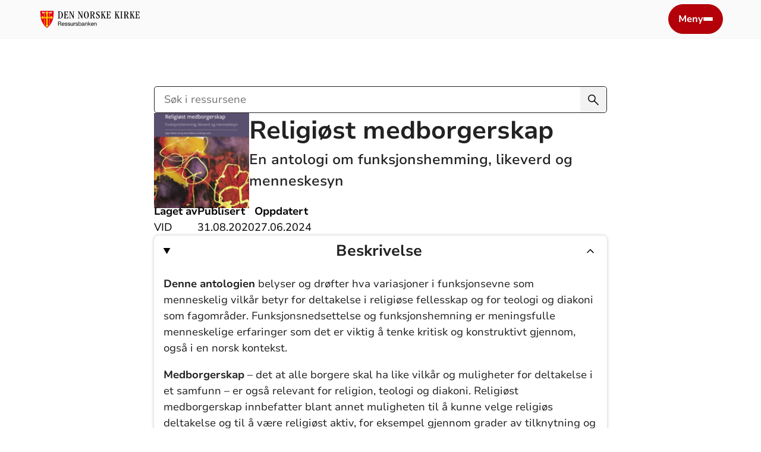

--- FILE ---
content_type: text/html; charset=utf-8
request_url: https://ressursbanken.kirken.no/nb-NO/diakoni/universell%20utforming/religiost-medborgerskap/
body_size: 6249
content:

<!doctype html>
<!--[if lt IE 7]>      <html class="no-js lt-ie9 lt-ie8 lt-ie7"> <![endif]-->
<!--[if IE 7]>         <html class="no-js lt-ie9 lt-ie8"> <![endif]-->
<!--[if IE 8]>         <html class="no-js lt-ie9"> <![endif]-->
<!--[if gt IE 8]><!-->
<html class="no-js" lang="nb-NO">
<!--<![endif]-->
<head>
    <meta charset="utf-8" />
    <meta http-equiv="X-UA-Compatible" content="IE=edge,chrome=1" />
    <title>Religi&#xF8;st medborgerskap - Ressursbanken, Den norske kirke</title>
    <script id="CookieConsent" src="https://policy.app.cookieinformation.com/uc.js" data-culture="NB" type="text/javascript"></script>
    <script type="text/javascript">
            var funcCookies = ',latestsearches,';
            var statCookies = ',__utma,__utmz,_gid,__utmb,__utmt,_ga,__utmc,';
            var marketCookies = ',_fbp,__epiXSRF,_fbc,';
            var domain = '.ressursbanken.kirken.no'
    </script>
    <script src="/scripts/cookieconsent.js"></script>
        <meta property="og:title" content="Religi&#xF8;st medborgerskap" />
        <meta property="og:site_name" content="Ressursbanken" />
            <meta property="og:description" content="En antologi om funksjonshemming, likeverd og menneskesyn" />
        <meta property="og:url" content="https://ressursbanken.kirken.no/nb-NO/diakoni/universell%20utforming/religiost-medborgerskap/" />
            <meta property="og:image" content="https://ressursbanken.kirken.no/globalassets/ressursbanken/2020/9788202630539.jpg" />

    <meta name="viewport" content="width=device-width, initial-scale=1" />
    <link rel="icon" type="image/x-icon" href="/img/favicon.ico" />
    <!--<link rel="stylesheet" href="~/styles/ressursbanken.css" />-->
    <link rel="stylesheet" href="/styles/ressursbanken/layout.css" />
    
    <script src="/scripts/jquery-3.2.1.min.js"></script>
    
        <!-- Matomo Tag Manager -->
        <script>
            var _mtm = window._mtm = window._mtm || [];
            _mtm.push({ 'mtm.startTime': (new Date().getTime()), 'event': 'mtm.Start' });
            var d = document, g = d.createElement('script'), s = d.getElementsByTagName('script')[0];
            g.async = true; g.src = 'https://cdn.matomo.cloud/kirken.matomo.cloud/container_V6lKT3eP.js'; s.parentNode.insertBefore(g, s);
        </script>
        <!-- End Matomo Tag Manager -->
            <!-- Hotjar Tracking Code: 17.sept 2024: Fjernet for nå ettersom vi ikke bruker det
            <script>
                (function (h, o, t, j, a, r) {
                    h.hj = h.hj || function () { (h.hj.q = h.hj.q || []).push(arguments) };
                    h._hjSettings = { hjid: 4984821, hjsv: 6 };
                    a = o.getElementsByTagName('head')[0];
                    r = o.createElement('script'); r.async = 1;
                    r.src = t + h._hjSettings.hjid + j + h._hjSettings.hjsv;
                    a.appendChild(r);
                })(window, document, 'https://static.hotjar.com/c/hotjar-', '.js?sv=');
            </script>
            <End Hotjar Tracking Code -->
    <script type="text/javascript">
        var _gaq = _gaq || [];
        _gaq.push(['_setAccount', 'UA-35629351-1']);
        _gaq.push(['_trackPageview']);
        (function () { var ga = document.createElement('script'); ga.type = 'text/javascript'; ga.async = true; ga.src = ('https:' == document.location.protocol ? 'https://ssl' : 'http://www') + '.google-analytics.com/ga.js'; var s = document.getElementsByTagName('script')[0]; s.parentNode.insertBefore(ga, s); })();
    </script>
</head>
<body>
    <div class="rb__layout-wrapper">
        
<link href="/styles/ressursbanken/partials/header.css" rel="stylesheet" type="text/css" />
<script type="text/javascript" src="/scripts/ressursbanken/header.js" defer></script>

<header class="rb__header" aria-label="toppmeny" data-module="header" id="headerId">
    <div class="rb__header-topbar rb__content-width">
        <a style="display: inline-flex; align-items: flex-end;" href="/nb-NO/">
            <img style="height: 4rem;" alt="Kirken logo" src="/img/rb_logo.svg">
        </a>
        <button 
            onclick="toggleMenu()"
            aria-label="meny"
            type="button"
            class="rb__button-primary"
            id="menuButton"
            aria-expanded="false">
            Meny
            <div style="display: flex; flex-direction: column; justify-content: center; align-items: center; row-gap: 2px;">
                <div class="rb__header-menu-button-bar1"></div>
                <div class="rb__header-menu-button-bar2"></div>
                <div class="rb__header-menu-button-bar3"></div>
            </div>
        </button>
    </div>
    <div id="menuDiv" class="rb__header-menu-content-wrapper">
        <div class="rb__content-width rb__header-menu-content">
            <div class="rb__grid" style="row-gap: 4rem;">
                <form class="rb__default-form-hidden-label rb__header-menu-form" action="/nb-NO/sokeside/" id="headerform" role="search">
                    <label class="visuallyhidden" for="header_search">Søk i ressursene</label>
                    <div class="rb__default-form-root">
                        <input name="query"
                               id="header_search"
                               placeholder="Søk i ressursene"
                               type="search"
                               class="rb__default-form-input"
                               autocomplete="off" />
                        <button class="rb__default-form-submit" aria-label="søk">
                            <img src="/img/ressursbanken/icons/search.svg" class="rb__icon-24" alt="" />
                        </button>
                    </div>
                </form>
                    <ul class="rb__ul rb__header-menu-subject-list rb__vertical-spacing-24">
                            <li class="rb__li">
                                <a class="rb__header-menu-subject-list-link" href="/nb-NO/administrasjon/">
                                    Administrasjon
                                </a>
                            </li>
                            <li class="rb__li">
                                <a class="rb__header-menu-subject-list-link" href="/nb-NO/diakoni/">
                                    Diakoni
                                </a>
                            </li>
                            <li class="rb__li">
                                <a class="rb__header-menu-subject-list-link" href="/nb-NO/digitalisering/felleslosninger/digitalisering/">
                                    Digitalisering
                                </a>
                            </li>
                            <li class="rb__li">
                                <a class="rb__header-menu-subject-list-link" href="/nb-NO/global-kirke/">
                                    Global kirke
                                </a>
                            </li>
                            <li class="rb__li">
                                <a class="rb__header-menu-subject-list-link" href="/nb-NO/gudstjenesteliv/">
                                    Gudstjeneste og liturgi
                                </a>
                            </li>
                            <li class="rb__li">
                                <a class="rb__header-menu-subject-list-link" href="/nb-NO/kirkebygg-og-kulturarv/">
                                    Kirkebygg og kulturarv
                                </a>
                            </li>
                            <li class="rb__li">
                                <a class="rb__header-menu-subject-list-link" href="/nb-NO/kirkevalget/">
                                    Kirkevalg
                                </a>
                            </li>
                            <li class="rb__li">
                                <a class="rb__header-menu-subject-list-link" href="/nb-NO/kommunikasjon/">
                                    Kommunikasjon
                                </a>
                            </li>
                            <li class="rb__li">
                                <a class="rb__header-menu-subject-list-link" href="/nb-NO/musikk-og-kultur/">
                                    Musikk og kultur
                                </a>
                            </li>
                            <li class="rb__li">
                                <a class="rb__header-menu-subject-list-link" href="/nb-NO/r%C3%A5dsmedlem/">
                                    R&#xE5;dsmedlem
                                </a>
                            </li>
                            <li class="rb__li">
                                <a class="rb__header-menu-subject-list-link" href="/nb-NO/stotte/">
                                    Tilskuddsmidler
                                </a>
                            </li>
                            <li class="rb__li">
                                <a class="rb__header-menu-subject-list-link" href="/nb-NO/trosopplaering/">
                                    Undervisning og l&#xE6;ring
                                </a>
                            </li>
                    </ul>
                    <ul class="rb__ul rb__header-menu-article-list rb__vertical-spacing-24">
                            <li class="rb__li">
                                <a class="rb__header-menu-article-list-link" href="/nb-NO/om-ressursbanken/">
                                    Om Ressursbanken
                                </a>
                            </li>
                            <li class="rb__li">
                                <a class="rb__header-menu-article-list-link" href="/nb-NO/Webinaroversikt/">
                                    Webinarer
                                </a>
                            </li>
                            <li class="rb__li">
                                <a class="rb__header-menu-article-list-link" href="/nb-NO/planarbeid-for-trosopplaring/">
                                    Planarbeid
                                </a>
                            </li>
                    </ul>
            </div>
        </div>
    </div>
</header>
        <main class="rb__layout-main">
            
    
    <script type="text/javascript" src="/scripts/ressursbanken/scrollToAnchor.js" defer></script>
    <style>
        ul > div > div.accordionitem 
        {
            margin-bottom: 25px;
        }
        ul > div > div.accordionitem:last-child 
        {
            margin: 0;
        }
    </style>
    <div class="rb__content-width rb__grid rb__grid-vertical-spacing-80">
        <div class="rb__grid-medium-width rb__vertical-spacing-56">
            <form class="rb__default-form-hidden-label" action="/nb-NO/sokeside/" id="form" role="search">
                <label class="rb__visually-hidden" for="ressursPageSearch">
                    Søk i ressursene
                </label>
                <div class="rb__default-form-root">
                    <input id="ressursPageSearch" class="rb__default-form-input" placeholder="Søk i ressursene" type="search" name="query" />
                    <button type="button" class="rb__default-form-submit">
                        <img src="/img/ressursbanken/icons/search.svg" class="rb__icon-24" alt="" />
                    </button>
                </div>
            </form>
            <div class="rb__vertical-spacing-24">
                    <div style="display: flex; column-gap: 2.4rem;">
                            <div style="width: 160px;">
                                    <div style="display: flex; flex-direction: column; row-gap: 16px">
                                        <picture><source srcset="/globalassets/ressursbanken/2020/9788202630539.jpg?width=150&height=150&quality=80 150w, /globalassets/ressursbanken/2020/9788202630539.jpg?width=300&height=300&quality=80 300w"sizes="150px"/><img alt="Religi&#248;st medborgerskap"src="/globalassets/ressursbanken/2020/9788202630539.jpg?width=150&height=150&quality=80"loading="lazy"decoding="async"class="rb__image-1-1"/></picture>
                                    </div>
                            </div>
                        <div style="flex: 1; display: flex; flex-direction: column; row-gap: .8rem;">
                                <h1 >Religi&#xF8;st medborgerskap</h1>
                            <p class="ingress" style="margin: 0 0 16px 0; color: var(--neutral-black);" >En antologi om funksjonshemming, likeverd og menneskesyn</p>
                        </div>
                    </div>
                <ul class="rb__ul" style="margin-top: -.8rem; display: flex; flex-wrap: wrap; gap: 2.4rem;">
                        <li class="rb__li">
                            <strong>Laget av</strong>
                            <br>
                            VID
                        </li>
                        <li class="rb__li">
                            <strong>Publisert</strong>
                            <br>
                            31.08.2020
                        </li>
                        <li class="rb__li">
                            <strong>Oppdatert</strong>
                            <br>
                            27.06.2024
                        </li>
                </ul>
            </div>
            <ul class="rb__ul rb__vertical-spacing-24">
                

                        <li key="id_Beskrivelse" class="rb__li">
                            <details id="id_Beskrivelse" class="rb__box-shadow rb__details" open=&quot;&quot;>
                                <summary class="rb__details-summary">
                                    <h2 class="h3">Beskrivelse</h2>
                                    <svg width="24px" height="24px" aria-hidden="true" class="rb__details-icon-rotate" xmlns="http://www.w3.org/2000/svg" viewBox="0 -960 960 960">
                                        <path d="M480-345 240-585l43-43 197 198 197-197 43 43-240 239Z" />
                                    </svg>
                                </summary>
                                <div class="rb__details-content rb__details-header-fix">

<p><strong>Denne antologien</strong> belyser og dr&oslash;fter hva variasjoner i funksjonsevne som menneskelig vilk&aring;r betyr for deltakelse i religi&oslash;se fellesskap og for teologi og diakoni som fagomr&aring;der. Funksjonsnedsettelse og funksjonshemning er meningsfulle menneskelige erfaringer som det er viktig &aring; tenke kritisk og konstruktivt gjennom, ogs&aring; i en norsk kontekst.</p>
<p><strong>Medborgerskap</strong> &ndash; det at alle borgere skal ha like vilk&aring;r og muligheter for deltakelse i et samfunn &ndash; er ogs&aring; relevant for religion, teologi og diakoni. Religi&oslash;st medborgerskap innbefatter blant annet muligheten til &aring; kunne velge religi&oslash;s deltakelse og til &aring; v&aelig;re religi&oslash;st aktiv, for eksempel gjennom grader av tilknytning og sosial deltakelse, yrkesut&oslash;velse og frivillig arbeid. Mange mennesker har opplevd &aring; bli ekskludert fra &aring; kunne delta i religi&oslash;se praksiser og fellesskap nettopp p&aring; grunn av holdninger eller fysiske barrierer. I antologien presenteres ny forskning p&aring; ulike temaer knyttet til religi&oslash;st medborgerskap, der likestilling, menneskerettigheter og menneskesyn er i fokus. Bidragsyterne kommer fra ulike fagfelt &ndash; blant annet vernepleie, folkehelse, medborgerskapsstudier, litteraturvitenskap, diakoni, teologi og religionsvitenskap.</p>
<p><strong><a href="https://www.cappelendammundervisning.no/_religiost-medborgerskap-9788202630539" target="_blank" rel="noopener">&Aring;pen tilgang til boken her</a></strong></p>
<p><a href="/webinar-religiost-medborgerskap"><strong>Se opptak av webinar om religi&oslash;st medborgerskap.</strong></a></p>
<p><em>Utviklet med st&oslash;tte fra St&oslash;rst av alt &ndash; trosoppl&aelig;ring i Den norske kirke.</em></p>
<p>&nbsp;</p>                                    <button 
                                        onclick="toggleCopyInfo('id_Beskrivelse_0', 'id_Beskrivelse')"
                                        class="rb__button-secondary rb__button-small"
                                        type="button"
                                        alt="Kopier lenke til denne blokken"
                                    >
                                       <svg xmlns="http://www.w3.org/2000/svg" 
                                            height="24" 
                                            viewBox="0 -960 960 960"
                                            aria-label="Kopier lenke til denne blokken"
                                            width="24"
                                       >
                                            <path d="M440-280H280q-83 0-141.5-58.5T80-480q0-83 58.5-141.5T280-680h160v80H280q-50 0-85 35t-35 85q0 50 35 85t85 35h160v80ZM320-440v-80h320v80H320Zm200 160v-80h160q50 0 85-35t35-85q0-50-35-85t-85-35H520v-80h160q83 0 141.5 58.5T880-480q0 83-58.5 141.5T680-280H520Z"/>
                                        </svg>
                                        <span>Kopier lenke</span>
                                    </button>
                                    <div id="id_Beskrivelse_0_copyInfo" style="display: none; margin-top: 16px;"></div>
                                </div>
                            </details>
                        </li>
            </ul>
                <div class="rb__vertical-spacing-24">
                    <h2 class="h3">Kontaktpersoner</h2>
                    <ul class="rb__grid-full-width rb__ul rb__grid">
                                <li class="rb__grid-span-6 rb__li rb__box-shadow" style="width: 100%; padding: 1.6rem; border-radius: .8rem; display: flex; gap: 2.4rem;">
                                        <div style="display: flex; align-items: center">
                                            <div style="display: flex; position: relative; width: 12rem; aspect-ratio: 1/1">
                                                <picture><source srcset="/contentassets/2c729e0376414c8ab54e9ca54ffda9bb/silke%20pahlke%20kvadrat.jpg?width=160&height=160&quality=80 160w, /contentassets/2c729e0376414c8ab54e9ca54ffda9bb/silke%20pahlke%20kvadrat.jpg?width=320&height=320&quality=80 320w"sizes="160px"/><img alt="Silke Pahlke"src="/contentassets/2c729e0376414c8ab54e9ca54ffda9bb/silke%20pahlke%20kvadrat.jpg?width=160&height=160&quality=80"loading="lazy"decoding="async"class="rb__profileimage"/></picture>
                                            </div>
                                        </div>

                                    <div style="display: flex; flex-direction: column;">
                                        <span class="rb__bold h5">Silke Pahlke</span>
                                            <span>Seniorr&#xE5;dgiver, avdeling for HR og organisasjonsutvikling</span>

                                            <span><a rel="noopener noreferrer" target="_blank" href="mailto:sp259@kirken.no">sp259@kirken.no</a></span>
                                            <span>Tlf: <a rel="noopener noreferrer" target="_blank" href="tel:48224648">48224648</a></span>
                                    </div>
                                </li>
                    </ul>
                </div>
        </div>
        <div class="rb__grid-medium-width rb__vertical-spacing-56">
                <section aria-labelledby="related_title" class="rb__grid-full-width rb__vertical-spacing-24">
                    <h2 id="related_title" class="h3">
                        Relaterte ressurser
                    </h2>
                    <ul class="rb__carousel-list">


<script type="text/javascript" src="/scripts/ressursbanken/findCardLinks.js" defer></script>

<li class="rb__small-article-card-li">
    <div class="rb__small-article-card-link rb__box-shadow rb__accessible-link-card">
        <div>
<picture><source srcset="/contentassets/4094e89b41af4c298afcedcfdfd556d6/23658339_1168167939994905_828052871454167023_n.jpg?width=400&height=224&quality=80 400w, /contentassets/4094e89b41af4c298afcedcfdfd556d6/23658339_1168167939994905_828052871454167023_n.jpg?width=800&height=448&quality=80 800w, /contentassets/4094e89b41af4c298afcedcfdfd556d6/23658339_1168167939994905_828052871454167023_n.jpg?width=1600&height=896&quality=80 1600w"sizes="100%"/><img alt="Disability theology"src="/contentassets/4094e89b41af4c298afcedcfdfd556d6/23658339_1168167939994905_828052871454167023_n.jpg?width=800&height=448&quality=80"loading="lazy"decoding="async"class="rb__image-16-9"/></picture>        </div>
        <div class="rb__small-article-card-content-wrapper">
            <h3 class="h5">
                <a href="/nb-NO/diakoni/universell%20utforming/disability-theology/">
                    Disability theology
                </a>
            </h3>
            <p class="rb__small-article-card-content-ingress rb__line-clamp-three-lines">
                Temanummer fra Nytt norsk kirkeblad
            </p>
        </div>
    </div>
</li>

<script type="text/javascript" src="/scripts/ressursbanken/findCardLinks.js" defer></script>

<li class="rb__small-article-card-li">
    <div class="rb__small-article-card-link rb__box-shadow rb__accessible-link-card">
        <div>
<picture><source srcset="/contentassets/3279c6bc4c1c45b184c52d5a8e845f0e/logo_livsmestring_image_liten.png?width=400&height=224&quality=80 400w, /contentassets/3279c6bc4c1c45b184c52d5a8e845f0e/logo_livsmestring_image_liten.png?width=800&height=448&quality=80 800w, /contentassets/3279c6bc4c1c45b184c52d5a8e845f0e/logo_livsmestring_image_liten.png?width=1600&height=896&quality=80 1600w"sizes="100%"/><img alt="Sprell Levende for alle - tilrettelegging og inkludering"src="/contentassets/3279c6bc4c1c45b184c52d5a8e845f0e/logo_livsmestring_image_liten.png?width=800&height=448&quality=80"loading="lazy"decoding="async"class="rb__image-16-9"/></picture>        </div>
        <div class="rb__small-article-card-content-wrapper">
            <h3 class="h5">
                <a href="/nb-NO/trosopplaering/fag-og-kompetanse/sprell%20levende%20livsmestring/">
                    Sprell Levende for alle - tilrettelegging og inkludering
                </a>
            </h3>
            <p class="rb__small-article-card-content-ingress rb__line-clamp-three-lines">
                S&#xF8;ndagsskolens ressurser og tips til inkludering og tilrettelegging
            </p>
        </div>
    </div>
</li>

<script type="text/javascript" src="/scripts/ressursbanken/findCardLinks.js" defer></script>

<li class="rb__small-article-card-li">
    <div class="rb__small-article-card-link rb__box-shadow rb__accessible-link-card">
        <div>
<picture><source srcset="/contentassets/afa7274914a9459cb74a230ba9c9b127/alle%20er%20velkommen%20rb.png?width=400&height=224&quality=80 400w, /contentassets/afa7274914a9459cb74a230ba9c9b127/alle%20er%20velkommen%20rb.png?width=800&height=448&quality=80 800w, /contentassets/afa7274914a9459cb74a230ba9c9b127/alle%20er%20velkommen%20rb.png?width=1600&height=896&quality=80 1600w"sizes="100%"/><img alt="Om universell utforming"src="/contentassets/afa7274914a9459cb74a230ba9c9b127/alle%20er%20velkommen%20rb.png?width=800&height=448&quality=80"loading="lazy"decoding="async"class="rb__image-16-9"/></picture>        </div>
        <div class="rb__small-article-card-content-wrapper">
            <h3 class="h5">
                <a href="/nb-NO/diakoni/universell%20utforming/kurs%20om%20universell%20utforming/">
                    Om universell utforming
                </a>
            </h3>
            <p class="rb__small-article-card-content-ingress rb__line-clamp-three-lines">
                E-kurs, ressurser, tips mm.
            </p>
        </div>
    </div>
</li>

<script type="text/javascript" src="/scripts/ressursbanken/findCardLinks.js" defer></script>

<li class="rb__small-article-card-li">
    <div class="rb__small-article-card-link rb__box-shadow rb__accessible-link-card">
        <div>
<picture><source srcset="/contentassets/2a984175d4a04dc6a12a9bbf3f360036/alle%20er%20velkommen.png?width=400&height=224&quality=80 400w, /contentassets/2a984175d4a04dc6a12a9bbf3f360036/alle%20er%20velkommen.png?width=800&height=448&quality=80 800w, /contentassets/2a984175d4a04dc6a12a9bbf3f360036/alle%20er%20velkommen.png?width=1600&height=896&quality=80 1600w"sizes="100%"/><img alt="Funksjonshemmingsteologi"src="/contentassets/2a984175d4a04dc6a12a9bbf3f360036/alle%20er%20velkommen.png?width=800&height=448&quality=80"loading="lazy"decoding="async"class="rb__image-16-9"/></picture>        </div>
        <div class="rb__small-article-card-content-wrapper">
            <h3 class="h5">
                <a href="/nb-NO/diakoni/universell%20utforming/funksjonshemmingsteologi/">
                    Funksjonshemmingsteologi
                </a>
            </h3>
            <p class="rb__small-article-card-content-ingress rb__line-clamp-three-lines">
                Hva er det og hvor kan jeg finne mer informasjon?
            </p>
        </div>
    </div>
</li>                    </ul>
                </section>
        </div>
    </div>

        </main>
        
<link href="/styles/ressursbanken/partials/footer.css" rel="stylesheet" type="text/css" />
<script type="text/javascript" src="/scripts/ressursbanken/replaceHeaders.js" defer></script>
<script type="text/javascript" src="/scripts/ressursbanken/removeParagraphMargin.js" defer></script>

<footer id="removeParagraphContainer" class="rb__footer rb__section-top-bottom-padding">
    <div id="replaceHeadersContainer" class="rb__content-width rb__grid">
        <div class="rb__grid-full-width">
            <img alt="Ressursbanken-logo" class="rb__footer-logo" src="/img/rb_logo.svg" />
        </div>
        <div class="rb__grid-full-width">
            <hr style="height: 1px; background: #dedede; padding: 0; border: none;" />
        </div>
        <div class="rb__grid-span-3 rb__footer-column">

<p><strong>Ressursbanken</strong></p>
<p>Her er ressurser for hele bredden av arbeid med og i Den norske kirke. Ressursene er laget av Kirker&aring;det, menigheter, organisasjoner og andre samarbeidspartnere. Bidra gjerne med&nbsp;<a title="dine ressurser" href="/nb-NO/om-ressursbanken/" target="_blank" rel="noopener">dine ressurser</a>!</p>
<p>&nbsp;</p>
<p><img src="/contentassets/b3493d91dabc4fc48a7e325cc1e19fbb/screenshot%202023-09-07%20at%2012.22.01.png" alt="Logo for Milj&oslash;fyrt&aring;rn" width="83" height="72" /></p>        </div>
        <div class="rb__grid-span-3 rb__footer-column">

<p><strong>Nyttige lenker</strong></p>
<p><a title="Bildearkiv og malverkt&oslash;y (logg inn for full tilgang) " href="https://design.kirken.no/" target="_blank" rel="noopener">Bildearkiv og malverkt&oslash;y (logg inn for full tilgang)</a></p>
<p><a title="Webinarer" href="/nb-NO/Webinaroversikt/">Webinarer</a></p>
<p><a title="Kirken.no" href="https://www.kirken.no/nb-NO/" target="_blank" rel="noopener">Kirken.no</a></p>
<p><a title="Tilgjengelighetserkl&aelig;ring" href="https://uustatus.no/nb/erklaringer/publisert/a881addb-483c-4217-9fd0-1e298dd48fa4" target="_blank" rel="noopener">Tilgjengelighetserkl&aelig;ring</a></p>
<p><a title="Endringslogg" href="/nb-NO/endringslogg/" target="_top">Endringslogg</a><br /><br /><br /><strong>Feilmelding p&aring; kirkens nettsider</strong></p>
<p><a href="https://www.kirken.no/nb-NO/om-kirken/feilmelding-nettsider/">Her kan du melde feil</a></p>        </div>
        <div class="rb__grid-span-3 rb__footer-column">

<p><strong>For ansatte</strong></p>
<p><a title="Kirkens intranett" href="https://www.kirken.no/nb-NO/" target="_blank" rel="noopener">Kirken.no</a></p>
<p><a title="Kirkens intranett" href="https://dennorskekirke.sharepoint.com/sites/Intranett" target="_blank" rel="noopener">Kirkens intranett</a></p>
<p><a title="Interne nyheter" href="/nb-NO/sokeside/?types=Nyheter" target="_blank" rel="noopener">Interne nyheter</a></p>
<p><a title="Logg p&aring; Optimizely (Episerver)" href="/episerver/cms" target="_blank" rel="noopener">Logg p&aring; Optimizely (Episerver)</a></p>
<p>&nbsp;</p>
<p><strong>Redakt&oslash;r<br /></strong>Siv Thompson</p>
<p><strong>Ansvarlig redakt&oslash;r</strong><br />Emil Alexander Tan Engeset</p>        </div>
        <div class="rb__grid-span-3 rb__footer-column">
                <ul class="rb__ul rb__footer-column-list">
                        <li class="rb__li ">
                            <a title="Vil du varsle?" target="_blank" href="https://www.kirken.no/nb-NO/om-kirken/kontakt-oss/varsling/">
                                <span class="text">Vil du varsle?</span>
                            </a>
                        </li>
                </ul>
        </div>
    </div>
</footer>
    </div>
</body>
</html>

--- FILE ---
content_type: text/css
request_url: https://ressursbanken.kirken.no/styles/ressursbanken/layout.css
body_size: 1248
content:
@import url(shared/typography.css);
@import url(shared/details.css);
@import url(shared/customRadioButton.css);
@import url(shared/customCheckbox.css);
@import url(shared/icons.css);
@import url(shared/smallCard.css);
@import url(shared/form.css);
@import url(shared/lineClamp.css);
@import url(shared/grid.css);
@import url(shared/images.css);
@import url(shared/breadcrumb.css);
@import url(shared/verticalSpacing.css);
@import url(shared/overlay.css);
@import url(shared/select.css);
@import url(shared/bodyContent.css);
@import url(shared/carouselList.css);
@import url(shared/loadingSpinner.css);
@import url(shared/accessibleLinkCard.css);
@import url(shared/buttons.css);
@import url(shared/copyLink.css);

/* shared styling for ressursbanken */

/**************** Fonts ***************/
@font-face {
    font-family: 'Bryant';
    src: url("../../fonts/Bryant-Medium.eot");
    src: url("../../fonts/Bryant-Medium.eot?#iefix&v=4.0.3") format("embedded-opentype"), url("../fonts/Bryant-Medium.woff") format("woff");
    font-weight: normal;
    font-style: normal;
}

@font-face {
    font-display: swap;
    font-family: 'NunitoSans';
    src: url("../../fonts/NunitoSans_10pt-Regular.ttf");
    src: url("../../fonts/NunitoSans_10pt-Regular.ttf") format("truetype");
    font-weight: normal;
    font-style: normal;
}

@font-face {
    font-display: swap;
    font-family: 'NunitoSans';
    src: url("../../fonts/NunitoSans_10pt-Medium.ttf");
    src: url("../../fonts/NunitoSans_10pt-Medium.ttf") format("truetype");
    font-weight: 500;
    font-style: normal;
}

@font-face {
    font-display: swap;
    font-family: 'NunitoSans';
    src: url("../../fonts/NunitoSans_10pt-SemiBold.ttf");
    src: url("../../fonts/NunitoSans_10pt-SemiBold.ttf") format("truetype");
    font-weight: 600;
    font-style: normal;
}

@font-face {
    font-display: swap;
    font-family: 'NunitoSans';
    src: url("../../fonts/NunitoSans_10pt-Bold.ttf");
    src: url("../../fonts/NunitoSans_10pt-Bold.ttf") format("truetype");
    font-weight: 700;
    font-style: normal;
}

:root {
    --neutral-black: #222;
    --neutral-white: #fff;
    --brand-dark: #670019;
    --brand-normal: #B30009;
    --brand-light: #FFE7E9;
    --orange: #FBE9DF;
    --information-superlight: #F4F2F8;
    --grey-light: #f2f2f2;
    --information-normal: #3F148F;
    /* from AP brand */
    --ap-light: #F4F2F8;
    /* from skjeri brand */
    --skjeri-normal: #0C6802;
    --rounded: .5rem;
    --rounded-full: 9999px;
    --shadow: 0 0 .5rem rgba(0,0,0,0.24);
    --transition-normal: .3s;
    --transition-long: 1s;
}


/*************** Common ***************/
html {
    font-size: 62.5%;
    background: var(--neutral-white);
    scroll-behavior: smooth;
}

body {
    font-family: 'NunitoSans', sans-serif;
    margin: 0;
    padding: 0;
    font-size: 1.8rem; /* all textual content without defined fontsize */
}

* {
    box-sizing: border-box;
    line-height: 1.5; /* minimumskrav UU ... dette er feiltolkning, må fikses senere */
}

a {
    color: var(--brand-normal);
    cursor: pointer;
    font-size: 1.8rem;
}

a:hover {
    color: var(--brand-dark);
}

@media screen and (max-width: 768px) {
    a {
        font-size: 1.6rem;
    }
}

img {
    vertical-align: middle;
}

article, aside, details, figcaption, figure, footer, header, main, menu, nav, section, summary {
    display: block;
}

button, input {
    overflow: visible;
}

button, input, optgroup, select, textarea {
    font: inherit;
    margin: 0;
}

button {
    cursor: pointer;
}

[type="reset"], [type="submit"], button, html [type="button"] {
    -webkit-appearance: button;
}

.rb__content-width {
    margin-left: auto;
    margin-right: auto;
    width: 156.8rem;
    max-width: 100%;
    padding: 0 6.4rem;
}

@media screen and (max-width: 1024px) {
    .rb__content-width {
        width: 150.4rem;
        padding: 0 3.2rem;
    }
}

@media screen and (max-width: 768px) {
    .rb__content-width {
        width: 147.2rem;
        padding: 0 1.6rem;
    }
}

.visuallyhidden {
    border: 0;
    clip: rect(0 0 0 0);
    height: 1px;
    margin: -1px;
    overflow: hidden;
    padding: 0;
    position: absolute;
    width: 1px;
}


/* layout styling */

.rb__layout-wrapper {
    display: flex;
    flex-direction: column;
    min-height: 100vh;
    min-height: 100dvh;
}

.rb__layout-main {
    flex: 1;
    margin: 8rem 0;
}

.rb__layout-remove-margin {
    margin: -8rem 0;
}

@media screen and (max-width: 1024px) {
    .rb__layout-main {
        margin: 5.6rem 0;
    }

    .rb__layout-remove-margin {
        margin: -5.6rem 0;
    }
}

@media screen and (max-width: 1024px) {
    .rb__layout-main {
        margin: 4rem 0;
    }

    .rb__layout-remove-margin {
        margin: -4rem 0;
    }
}

.rb__ul {
    list-style: none;
    margin: 0;
    padding: 0;
}

.rb__li {
    margin: 0;
}

.rb__visually-hidden {
    border: 0;
    clip: rect(0 0 0 0);
    height: 1px;
    margin: -1px;
    overflow: hidden;
    padding: 0;
    position: absolute;
    width: 1px;
}

.rb__title-and-link {
    display: flex;
    align-items: center;
    column-gap: 1.6rem;
    margin-bottom: 1.6rem;
}

.rb__link-and-icon {
    display: flex;
    align-items: center;
    column-gap: .8rem;
}

.rb__section-top-bottom-padding {
    padding-top: 6.4rem;
    padding-bottom: 6.4rem;
}

@media screen and (max-width: 1024px) {
    .rb__section-top-bottom-padding {
        padding-top: 5.6rem;
        padding-bottom: 5.6rem;
    }
}

@media screen and (max-width: 768px) {
    .rb__section-top-bottom-padding {
        padding-top: 4rem;
        padding-bottom: 4rem;
    }
}

.rb__box-shadow {
    box-shadow: var(--shadow);
}

--- FILE ---
content_type: text/css
request_url: https://ressursbanken.kirken.no/styles/ressursbanken/partials/footer.css
body_size: -161
content:
.rb__footer {
    background: var(--grey-light);
}

.rb__footer-logo {
    height: 4.8rem;
}

.rb__footer-column-list {
    display: flex;
    flex-direction: column;
    row-gap: .8rem;
}

.rb__footer-column-title {
    display: block;
    font-size: 2.4rem;
    font-weight: 700;
    margin-bottom: 1.6rem;
}

.rb__footer-column-link:hover, .rb__footer-column-link:focus-visible {
    color: var(--brand-normal);
}


/* link catch all styling */
.rb__footer a {
    color: var(--neutral-black);
}

.rb__footer a:hover {
    color: var(--brand-normal);
}

.rb__footer a:focus-visible {
    color: var(--brand-normal);
}

.rb__footer a:hover * {
    color: var(--brand-normal);
}

.rb__footer a:focus-visible * {
    color: var(--brand-normal);
}


--- FILE ---
content_type: text/css
request_url: https://ressursbanken.kirken.no/styles/ressursbanken/shared/typography.css
body_size: 20
content:
/* the duplicated .h1, .h2, etc. classes are for styling headers without compromising accessiblity (<h1 class="h2">)*/
h1, .h1 
{
    font-size: 4.2rem;
    line-height: 1.45;
    font-weight: 700;
    margin: 0;
    color: var(--neutral-black);
}
@media screen and (max-width: 768px) 
{
    h1, .h1
    {
        font-size: 2.6rem;
    }
}

h2, .h2 
{
    font-size: 3.2rem;
    line-height: 1.45;
    font-weight: 700;
    margin: 0;
    color: var(--neutral-black);
}
@media screen and (max-width: 768px) 
{
    h2, .h2 
    {
        font-size: 2.2rem;
    }
}

h3, .h3 
{
    font-size: 2.6rem;
    line-height: 1.4;
    font-weight: 700;
    margin: 0;
    color: var(--neutral-black);
}
@media screen and (max-width: 768px) 
{
    h3, .h3 
    {
        font-size: 1.8rem;
    }
}

h4, .h4 
{
    font-size: 2.2rem;
    line-height: 1.45;
    font-weight: 700;
    margin: 0;
    color: var(--neutral-black);
}
@media screen and (max-width: 768px) 
{
    h4, .h4 
    {
        font-size: 1.6rem;
    }
}

h5, .h5 
{
    font-size: 1.8rem;
    line-height: 1.45;
    font-weight: 700;
    margin: 0;
    color: var(--neutral-black);
}
@media screen and (max-width: 768px) 
{
    h5, .h5 
    {
        font-size: 1.4rem;
    }
}

h6, .h6 
{
    font-size: 1.6rem;
    line-height: 1.45;
    font-weight: 700;
    margin: 0;
    color: var(--neutral-black);
}
@media screen and (max-width: 768px) 
{
    h6, .h6 
    {
        font-size: 1.4rem;
    }
}

.ingress 
{
    font-size: 2.4rem;
    line-height: 1.5;
    font-weight: 600;
}
@media screen and (max-width: 1024px) 
{
    .ingress 
    {
        font-size: 2.4rem;
    }
}
@media screen and (max-width: 768px) 
{
    .ingress 
    {
        font-size: 1.8rem;
    }
}

p, span 
{
    font-size: 1.8rem;
    line-height: 1.5;
    color: var(--neutral-black);
}
@media screen and (max-width: 768px) 
{
    p, span 
    {
        font-size: 1.6rem;
    }
}

.rb__bold {
    font-weight: 600;
    color: var(--neutral-black);
}

.capitalize-first-letter::first-letter 
{
    text-transform: capitalize;
}

.info-text 
{
    font-size: 1.6rem;
    color: var(--neutral-black);
}
@media screen and (max-width: 768px) 
{
    .info-text 
    {
        font-size: 1.4rem;
    }
}


--- FILE ---
content_type: text/css
request_url: https://ressursbanken.kirken.no/styles/ressursbanken/shared/details.css
body_size: 324
content:
.rb__details {
    border-radius: .8rem;
    overflow: hidden;
}

.rb__details-summary {
    padding: .8rem 1.6rem;
    display: flex;
    justify-content: space-between;
    align-items: center;
    column-gap: 2.4rem;
    cursor: pointer;
    transition: background 0.3s;
    border-radius: var(--rounded);
}

details[open] .rb__details-summary {
    border-radius: .8rem .8rem 0 0;
}

.rb__details-summary:hover,
.rb__details-summary:focus-visible {
    background: var(--grey-light);
}

/* Override the hover effect for open state */
details[open] .rb__details-summary:hover,
details[open] .rb__details-summary:focus-visible {
    background: none;
}

/* Default rotation for the closed state */
.rb__details-icon-rotate {
    transition: transform var(--transition-normal) ease-in-out;
}

/* Rotate when details element is opened */
details[open] .rb__details-icon-rotate {
    transform: rotate(180deg);
}

.rb__details-content {
    padding: 1.6rem;
}

.rb__details-content p:first-child {
    margin-top: 0;
}

.rb__details-content p:last-child {
    margin-bottom: 0;
}

.rb__details-content ul, ol {
    display: flex;
    flex-direction: column;
    gap: .8rem;;
}

.rb__details-content p + ul, p + ol {
    margin-top: -1.6rem;
}

/* if h1 is first level */
.rb__details-header-fix:has(h1) h1 {
    font-size: 2.2rem;
}
.rb__details-header-fix:has(h1) h2 {
    font-size: 1.8rem;
}
.rb__details-header-fix:has(h1) h3 {
    font-size: 1.6rem;
}
.rb__details-header-fix:has(h1) h4 {
    font-size: 1.6rem;
}
.rb__details-header-fix:has(h1) h5 {
    font-size: 1.6rem;
}

/* if h2 is first level */
.rb__details-header-fix:has(h2):not(:has(h1)) h2 {
    font-size: 2.2rem;
}
.rb__details-header-fix:has(h2):not(:has(h1)) h3 {
    font-size: 1.8rem;
}
.rb__details-header-fix:has(h2):not(:has(h1)) h4 {
    font-size: 1.6rem;
}
.rb__details-header-fix:has(h2):not(:has(h1)) h5 {
    font-size: 1.6rem;
}

/* if h3 is first level */
.rb__details-header-fix:has(h3):not(:has(h1)):not(:has(h2)) h3 {
    font-size: 2.2rem;
}
.rb__details-header-fix:has(h3):not(:has(h1)):not(:has(h2)) h4 {
    font-size: 1.8rem;
}
.rb__details-header-fix:has(h3):not(:has(h1)):not(:has(h2)) h5 {
    font-size: 1.6rem;
}

/* if h4 is first level */
.rb__details-header-fix:has(h4):not(:has(h1)):not(:has(h2)):not(:has(h3)) h4 {
    font-size: 2.2rem;
}
.rb__details-header-fix:has(h4):not(:has(h1)):not(:has(h2)):not(:has(h3)) h5 {
    font-size: 1.8rem;
}

/* if h5 is first level */
.rb__details-header-fix:has(h5):not(:has(h1)):not(:has(h2)):not(:has(h3)):not(:has(h4)) h5 {
    font-size: 2.2rem;
}
.rb__details-header-fix:has(h5):not(:has(h1)):not(:has(h2)):not(:has(h3)):not(:has(h4)) h6 {
    font-size: 1.8rem;
}

/* if h6 is first level */
.rb__details-header-fix:has(h6):not(:has(h1)):not(:has(h2)):not(:has(h3)):not(:has(h4)):not(:has(h5)) h6 {
    font-size: 2.2rem;
}

/* spacing when paragraph follows header */
.rb__details-header-fix h1 + p,
.rb__details-header-fix h2 + p,
.rb__details-header-fix h3 + p,
.rb__details-header-fix h4 + p,
.rb__details-header-fix h5 + p,
.rb__details-header-fix h6 + p {
    margin-block-start: .4rem;
}

/* spacing above headers */
.rb__details-header-fix h1:not(:first-child),
.rb__details-header-fix h2:not(:first-child),
.rb__details-header-fix h3:not(:first-child),
.rb__details-header-fix h4:not(:first-child),
.rb__details-header-fix h5:not(:first-child),
.rb__details-header-fix h6:not(:first-child) {
    margin-block-start: 2.4rem;
}

--- FILE ---
content_type: text/css
request_url: https://ressursbanken.kirken.no/styles/ressursbanken/shared/customRadioButton.css
body_size: 201
content:
/* Customize the label (the container) */
.rb__custom-radio-button-container {
    position: relative;
    display: flex;
    align-items: center;
    width: fit-content;
    padding-left: 24px;
    cursor: pointer;
    font-size: 1.6rem;
    -webkit-user-select: none;
    -moz-user-select: none;
    -ms-user-select: none;
    user-select: none;
}

/* Hide the browser's default radio button */
.rb__custom-radio-button-container input {
    position: absolute;
    opacity: 0;
    cursor: pointer;
    height: 0;
    width: 0;
}

/* Create a custom radio button */
.rb__custom-radio-button-marker {
    position: absolute;
    top: 0;
    left: 0;
    margin-top: .3rem; /* line height 2.4rem. (24-18)/2 */
    aspect-ratio: 1/1;
    height: 1.8rem;
    width: 1.8rem;
    border-radius: 50%;
    border: .2rem solid var(--neutral-black);
}

/* On mouse-over, add a grey background color */
.rb__custom-radio-button-container:hover input ~ .rb__custom-radio-button-marker,
.rb__custom-radio-button-container:focus-within input ~ .rb__custom-radio-button-marker {
    background-color: #FFDEE0;
}

/* When the radio button is checked, add a blue background */
.rb__custom-radio-button-container input:checked ~ .rb__custom-radio-button-marker {
    border-color: var(--brand-normal);
}

/* Create the indicator (the dot/circle - hidden when not checked) */
.rb__custom-radio-button-marker:after {
    content: "";
    position: absolute;
    display: none;
}

/* Show the indicator (dot/circle) when checked */
.rb__custom-radio-button-container input:checked ~ .rb__custom-radio-button-marker:after {
    display: block;
}

/* Style the indicator (dot/circle) */
.rb__custom-radio-button-container .rb__custom-radio-button-marker:after {
    top: 3.2px;
    left: 3.2px;
    width: 8px;
    height: 8px;
    border-radius: 50%;
    background: var(--brand-normal);
}


--- FILE ---
content_type: text/css
request_url: https://ressursbanken.kirken.no/styles/ressursbanken/shared/smallCard.css
body_size: -85
content:
.rb__small-article-card-li {
    grid-column: span 3;
    margin: 0;
}

@media screen and (max-width: 1024px) {

    .rb__small-article-card-li {
        min-width: 42vw;
    }
}

@media screen and (max-width: 768px) {

    .rb__small-article-card-li {
        min-width: 75vw;
    }
}


.rb__small-article-card-link {
    display: flex;
    flex-direction: column;
    height: 100%;
    overflow: hidden;
    border-radius: var(--rounded);
    text-decoration: none;
    color: var(--neutral-black);
    transition: var(--transition-normal);
}

.rb__small-article-card-link:hover, .rb__small-article-card-link:focus-visible {
    background: var(--brand-light);
    color: var(--neutral-black);
}

.rb__small-article-card-content-wrapper {
    padding: 1.6rem;
}

.rb__small-article-card-content-ingress {
    margin: 0;
    font-size: 1.6rem;
}


--- FILE ---
content_type: text/css
request_url: https://ressursbanken.kirken.no/styles/ressursbanken/shared/breadcrumb.css
body_size: -171
content:
.rb__breadcrumb-list {
    display: flex;
    gap: 1.6rem;
    visibility: hidden;
    transition: .3s;
    align-items: center;
}

.rb__breadcrumb-element {
    display: flex;
    align-items: center;
    column-gap: 1.6rem;
    align-self: center;
}

.rb__breadcrumb-element-house {
    height: 4.8rem;
    width: 4.8rem;
    margin-right: -1.6rem; /* hack for visually correct spacing */
    display: flex;
    justify-content: center;
    align-items: center;
    transition: .3s;
}

.rb__breadcrumb-element-house:hover,
.rb__breadcrumb-element-house:focus-visible {
    background: #FDD9D4;
}


--- FILE ---
content_type: text/css
request_url: https://ressursbanken.kirken.no/styles/ressursbanken/shared/verticalSpacing.css
body_size: -241
content:
.rb__vertical-spacing-8 {
    display: flex;
    flex-direction: column;
    row-gap: .8rem;
}

.rb__vertical-spacing-16 {
    display: flex;
    flex-direction: column;
    row-gap: 1.6rem;
}

.rb__vertical-spacing-24 {
    display: flex;
    flex-direction: column;
    row-gap: 2.4rem;
}

.rb__vertical-spacing-32 {
    display: flex;
    flex-direction: column;
    row-gap: 3.2rem;
}

.rb__vertical-spacing-48 {
    display: flex;
    flex-direction: column;
    row-gap: 4.8rem;
}

.rb__vertical-spacing-56 {
    display: flex;
    flex-direction: column;
    row-gap: 5.6rem;
}

.rb__vertical-spacing-80 {
    display: flex;
    flex-direction: column;
    row-gap: 8rem;
}

.rb__grid-vertical-spacing-8 {
    row-gap: .8rem;
}

.rb__grid-vertical-spacing-16 {
    row-gap: 1.6rem;
}

.rb__grid-vertical-spacing-24 {
    row-gap: 2.4rem;
}

.rb__grid-vertical-spacing-32 {
    row-gap: 3.2rem;
}

.rb__grid-vertical-spacing-48 {
    row-gap: 4.8rem;
}

.rb__grid-vertical-spacing-56 {
    row-gap: 5.6rem;
}

.rb__grid-vertical-spacing-80 {
    row-gap: 8rem;
}

--- FILE ---
content_type: text/css
request_url: https://ressursbanken.kirken.no/styles/ressursbanken/shared/bodyContent.css
body_size: -357
content:
.rb__body-content :first-child {
    margin-top: 0;
}


.rb__body-content :last-child {
    margin-bottom: 0;
}


--- FILE ---
content_type: text/css
request_url: https://ressursbanken.kirken.no/styles/ressursbanken/shared/carouselList.css
body_size: -234
content:
.rb__carousel-list {
    list-style: none;
    margin: 0;
    padding: 0;
    display: grid;
    grid-template-columns: repeat(12, 1fr);
    gap: 1.6rem;
}

@media screen and (max-width: 1024px) {
    .rb__carousel-list {
        display: flex;
        max-width: 100%;
        overflow-x: scroll;
        padding: .2rem;
    }
}


--- FILE ---
content_type: text/css
request_url: https://ressursbanken.kirken.no/styles/ressursbanken/shared/buttons.css
body_size: 136
content:
.rb__button-primary {
    width: fit-content;
    padding: 12px 16px;
    border: 1px solid var(--brand-normal);
    background: var(--brand-normal);
    color: var(--neutral-white);
    font-size: 16px;
    font-weight: 700;
    line-height: 1.5;
    border-radius: var(--rounded-full);
    display: flex;
    align-items: center;
    gap: 8px;
    transition: var(--transition-normal);
}

.rb__button-primary svg {
    fill: var(--neutral-white);
}

.rb__button-primary:hover svg {
    fill: var(--neutral-white);
}

.rb__button-primary:hover,
.rb__button-primary:active {
    border-color: var(--brand-dark);
    background: var(--brand-dark);
}

.rb__button-primary:focus-visible {
    background: var(--brand-normal);
    outline: 2px solid var(--information-normal);
    outline-offset: 2px;
}

/* fix for child element color - start */
.rb__button-primary * {
    color: var(--neutral-white);
    font-size: 16px;
}
/* fix for child element color - end */









/* Secondary button */
.rb__button-secondary {
    width: fit-content;
    padding: 12px 16px;
    border: 1px solid var(--brand-normal);
    color: var(--brand-normal);
    font-size: 16px;
    font-weight: 700;
    line-height: 1.5;
    border-radius: 100px;
    display: flex;
    align-items: center;
    gap: 8px;
    background: var(--neutral-white);
    transition: var(--transition-normal);
}

.rb__button-secondary svg {
    fill: var(--brand-normal);
}

.rb__button-secondary:hover svg {
    fill: var(--brand-dark);
}

.rb__button-secondary:hover,
.rb__button-secondary:active {
    border-color: var(--brand-dark);
    color: var(--brand-dark);
    box-shadow: inset 0 0 0 1px var(--brand-dark);
}

.rb__button-secondary:focus-visible {
    box-shadow: inset 0 0 0 1px var(--brand-normal);
    color: var(--brand-normal);
    outline: 2px solid var(--information-normal);
    outline-offset: 2px;
}

/* fix for child element color - start */
.rb__button-secondary * {
    color: var(--brand-normal);
    font-size: 16px;
}

.rb__button-secondary:hover *,
.rb__button-secondary:active * {
    color: var(--brand-dark);
}
/* fix for child element color - end */









/* Tertiary button */
.rb__button-tertiary {
    width: fit-content;
    padding: 12px 16px;
    border: 1px solid var(--brand-normal);
    color: var(--brand-normal);
    font-size: 16px;
    font-weight: 700;
    line-height: 1.5;
    border-radius: 100px;
    display: flex;
    align-items: center;
    gap: 8px;
    background: transparent;
    transition: var(--transition-normal);
}

.rb__button-tertiary svg {
    fill: var(--brand-normal);
}

.rb__button-tertiary:hover svg {
    fill: var(--brand-dark);
}

.rb__button-tertiary:hover,
.rb__button-tertiary:active {
    border-color: var(--brand-dark);
    color: var(--brand-dark);
    box-shadow: inset 0 0 0 1px var(--brand-dark);
}

.rb__button-tertiary:focus-visible {
    box-shadow: inset 0 0 0 1px var(--brand-normal);
    color: var(--brand-normal);
    outline: 2px solid var(--information-normal);
    outline-offset: 2px;
}

/* Shared class for small button */
.rb__button-small {
    padding: 8px 12px;
}

/* fix for child element color - start */
.rb__button-tertiary * {
    color: var(--brand-normal);
    font-size: 16px;
}

.rb__button-tertiary:hover *,
.rb__button-tertiary:active * {
    color: var(--brand-dark);
}
/* fix for child element color - end */

--- FILE ---
content_type: text/css
request_url: https://ressursbanken.kirken.no/styles/ressursbanken/shared/copyLink.css
body_size: -164
content:
.rb__copy-info-container {
    display: flex;
    gap: 24px;
    padding: 16px;
    border-radius: var(--rounded);
    background: var(--ap-light);
}

.rb__copy-info-content {
    flex: 1;
    display: flex;
    flex-direction: column;
    gap: 16px;
}

.rb__copy-input {
    padding: 8px 16px;
    border-radius: var(--rounded);
    border: 1px solid var(--neutral-black);
    font-size: 18px;
}

.rb__copy-input:hover {
    border-color: var(--brand-dark);
}

.rb__copy-input:focus-visible {
    outline: 2px solid var(--information-normal);
    outline-offset: 2px;
}


--- FILE ---
content_type: text/javascript
request_url: https://ressursbanken.kirken.no/scripts/ressursbanken/scrollToAnchor.js
body_size: 881
content:
function getCurrentUrl() {
    return location.href.split("#")[0];
}

function copyAnchorLink(anchor, id) {
    const currentUrl = getCurrentUrl();
    const anchorUrl = currentUrl + "#" + anchor;

    navigator.clipboard.writeText(anchorUrl);

    const button = document.getElementById(`${id}_copyButton`);
    const input = document.getElementById(`${id}_copyInput`);

    button.innerHTML = `
        Kopiert
        <svg 
            xmlns="http://www.w3.org/2000/svg" 
            height="24" 
            viewBox="0 -960 960 960" 
            width="24"
            fill="#0C6802"
        >
            <path d="M382-240 154-468l57-57 171 171 367-367 57 57-424 424Z"/>
        </svg>
    `;

    setTimeout(() => {
        button.innerHTML = `Kopier lenke`;
    }, 5000);

    input.select();
}

function toggleCopyInfo(id, anchor) {
    const infobox = document.getElementById(`${id}_copyInfo`);
    const url = getCurrentUrl() + "#" + anchor;

    infobox.innerHTML = `
        <div class="rb__copy-info-container">
            <div class="rb__copy-info-content">
                <span style="font-weight: 600;">Del lenke</span>
                <p style="margin: 0 0 16px 0;">Den du deler denne lenken med blir sendt direkte til dette avsnittet</p>
                <button id="${id}_copyButton" class="rb__button-secondary rb__button-small" onclick="copyAnchorLink('${anchor}', '${id}')">Kopier lenke</button>
                <input id="${id}_copyInput" class="rb__copy-input" type="text" value="${url}" readonly />
            </div>
        </div>
    `;

    infobox.style.display = infobox.style.display === "block" ? "none" : "block";
}


function scrollAndOpenDetails(anchorId) {
    const detailsElement = document.getElementById(anchorId);

    if (detailsElement) {
        // Check if the details element is not already open
        if (!detailsElement.open) {
            const scrollToPosition = detailsElement.offsetTop - 24;

            // Scroll to the details element
            window.scrollTo({
                top: scrollToPosition,
                behavior: 'smooth'
            });

            // After scrolling is complete, open the details element
            const onScrollComplete = () => {
                detailsElement.open = true;

                // Add pink background with a 1s transition
                detailsElement.style.backgroundColor = "#F4F2F8";
                detailsElement.style.transition = "background-color 1s"

                // Reset background color after 5 seconds
                setTimeout(() => {
                    detailsElement.style.backgroundColor = 'white';
                }, 5000);

                window.removeEventListener('scroll', onScrollComplete);
            };

            window.addEventListener('scroll', onScrollComplete);

            // Ensure removal of the event listener, even if an error occurs
            window.addEventListener('error', () => {
                window.removeEventListener('scroll', onScrollComplete);
            });
        }
    }
}

document.addEventListener('DOMContentLoaded', function () {
    const url = new URL(window.location.href);
    const anchor = url.hash.substring(1); // Remove the '#' symbol

    if (anchor) {
        scrollAndOpenDetails(anchor);
    }
});


--- FILE ---
content_type: text/javascript
request_url: https://ressursbanken.kirken.no/scripts/ressursbanken/findCardLinks.js
body_size: 28
content:

function findCardLinks() {
    const cards = document.querySelectorAll('.rb__accessible-link-card');
    cards.forEach(card => {
        let down;
        let up;
        let ctrlIsPressed;
        const link = card.querySelector('a');
        const originalTargetAttribute = link ? link.getAttribute('target') : null;

        card.style.cursor = 'pointer';

        function setOrRemoveAttr() {
            if (originalTargetAttribute) {
                link.setAttribute('target', originalTargetAttribute);
            } else {
                link.removeAttribute('target');
            }
        }

        card.onmousedown = e => {
            ctrlIsPressed = e.ctrlKey || e.metaKey;
            down = +new Date();
        };

        card.onmouseup = e => {
            up = +new Date();
            const fastClick = up - down < 200;
            ctrlIsPressed ? link.setAttribute('target', '_blank') : setOrRemoveAttr();
            if (e.button === 0 && fastClick) {
                link.click();
            }
        };
    });
}
findCardLinks()


--- FILE ---
content_type: text/javascript
request_url: https://ressursbanken.kirken.no/scripts/ressursbanken/replaceHeaders.js
body_size: -70
content:
document.addEventListener("DOMContentLoaded", function () {
    const container = document.getElementById('replaceHeadersContainer');

    // Function to replace headings with paragraph elements
    function replaceHeadings(selector, className) {
        const headings = container.querySelectorAll(selector);
        headings.forEach(heading => {
            const p = document.createElement('p');
            p.classList.add(className);
            p.style.margin = "0";
            p.innerHTML = heading.innerHTML; // Copy the content
            heading.parentNode.replaceChild(p, heading); // Replace heading with paragraph
        });
    }

    replaceHeadings('h1', 'h1');
    replaceHeadings('h2', 'h2');
    replaceHeadings('h3', 'h3');
    replaceHeadings('h4', 'h4');
    replaceHeadings('h5', 'h5');
    replaceHeadings('h6', 'h6');
});